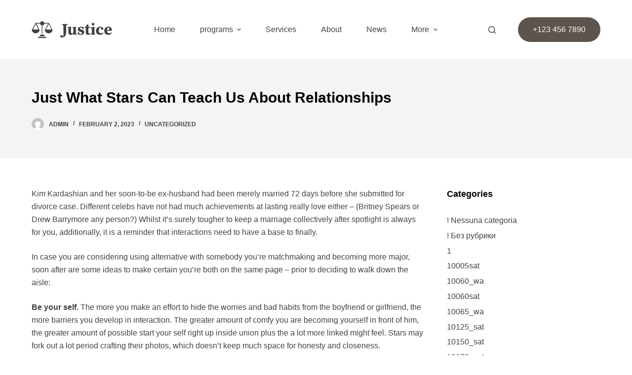

--- FILE ---
content_type: text/html; charset=UTF-8
request_url: https://jeffreyhess.com/index.php/2023/02/02/just-what-stars-can-teach-us-about-relationships/
body_size: 21695
content:
<!doctype html>
<html lang="en-US">
<head>
	
	<meta charset="UTF-8">
	<meta name="viewport" content="width=device-width, initial-scale=1, maximum-scale=5, viewport-fit=cover">
	<link rel="profile" href="https://gmpg.org/xfn/11">

	<title>Just What Stars Can Teach Us About Relationships &#8211; jeffreyhess</title>
<meta name='robots' content='max-image-preview:large' />
	<style>img:is([sizes="auto" i], [sizes^="auto," i]) { contain-intrinsic-size: 3000px 1500px }</style>
	<link rel="alternate" type="application/rss+xml" title="jeffreyhess &raquo; Feed" href="https://jeffreyhess.com/index.php/feed/" />
<link rel="alternate" type="application/rss+xml" title="jeffreyhess &raquo; Comments Feed" href="https://jeffreyhess.com/index.php/comments/feed/" />
<link rel="alternate" type="application/rss+xml" title="jeffreyhess &raquo; Just What Stars Can Teach Us About Relationships Comments Feed" href="https://jeffreyhess.com/index.php/2023/02/02/just-what-stars-can-teach-us-about-relationships/feed/" />
<link rel='stylesheet' id='wp-block-library-css' href='https://jeffreyhess.com/wp-includes/css/dist/block-library/style.min.css?ver=6.7.1' media='all' />
<style id='classic-theme-styles-inline-css'>
/*! This file is auto-generated */
.wp-block-button__link{color:#fff;background-color:#32373c;border-radius:9999px;box-shadow:none;text-decoration:none;padding:calc(.667em + 2px) calc(1.333em + 2px);font-size:1.125em}.wp-block-file__button{background:#32373c;color:#fff;text-decoration:none}
</style>
<style id='global-styles-inline-css'>
:root{--wp--preset--aspect-ratio--square: 1;--wp--preset--aspect-ratio--4-3: 4/3;--wp--preset--aspect-ratio--3-4: 3/4;--wp--preset--aspect-ratio--3-2: 3/2;--wp--preset--aspect-ratio--2-3: 2/3;--wp--preset--aspect-ratio--16-9: 16/9;--wp--preset--aspect-ratio--9-16: 9/16;--wp--preset--color--black: #000000;--wp--preset--color--cyan-bluish-gray: #abb8c3;--wp--preset--color--white: #ffffff;--wp--preset--color--pale-pink: #f78da7;--wp--preset--color--vivid-red: #cf2e2e;--wp--preset--color--luminous-vivid-orange: #ff6900;--wp--preset--color--luminous-vivid-amber: #fcb900;--wp--preset--color--light-green-cyan: #7bdcb5;--wp--preset--color--vivid-green-cyan: #00d084;--wp--preset--color--pale-cyan-blue: #8ed1fc;--wp--preset--color--vivid-cyan-blue: #0693e3;--wp--preset--color--vivid-purple: #9b51e0;--wp--preset--color--palette-color-1: var(--paletteColor1, #a0876e);--wp--preset--color--palette-color-2: var(--paletteColor2, #5c544d);--wp--preset--color--palette-color-3: var(--paletteColor3, #3f4245);--wp--preset--color--palette-color-4: var(--paletteColor4, #020404);--wp--preset--color--palette-color-5: var(--paletteColor5, #eaeaec);--wp--preset--color--palette-color-6: var(--paletteColor6, #f4f4f5);--wp--preset--color--palette-color-7: var(--paletteColor7, #ffffff);--wp--preset--color--palette-color-8: var(--paletteColor8, #ffffff);--wp--preset--gradient--vivid-cyan-blue-to-vivid-purple: linear-gradient(135deg,rgba(6,147,227,1) 0%,rgb(155,81,224) 100%);--wp--preset--gradient--light-green-cyan-to-vivid-green-cyan: linear-gradient(135deg,rgb(122,220,180) 0%,rgb(0,208,130) 100%);--wp--preset--gradient--luminous-vivid-amber-to-luminous-vivid-orange: linear-gradient(135deg,rgba(252,185,0,1) 0%,rgba(255,105,0,1) 100%);--wp--preset--gradient--luminous-vivid-orange-to-vivid-red: linear-gradient(135deg,rgba(255,105,0,1) 0%,rgb(207,46,46) 100%);--wp--preset--gradient--very-light-gray-to-cyan-bluish-gray: linear-gradient(135deg,rgb(238,238,238) 0%,rgb(169,184,195) 100%);--wp--preset--gradient--cool-to-warm-spectrum: linear-gradient(135deg,rgb(74,234,220) 0%,rgb(151,120,209) 20%,rgb(207,42,186) 40%,rgb(238,44,130) 60%,rgb(251,105,98) 80%,rgb(254,248,76) 100%);--wp--preset--gradient--blush-light-purple: linear-gradient(135deg,rgb(255,206,236) 0%,rgb(152,150,240) 100%);--wp--preset--gradient--blush-bordeaux: linear-gradient(135deg,rgb(254,205,165) 0%,rgb(254,45,45) 50%,rgb(107,0,62) 100%);--wp--preset--gradient--luminous-dusk: linear-gradient(135deg,rgb(255,203,112) 0%,rgb(199,81,192) 50%,rgb(65,88,208) 100%);--wp--preset--gradient--pale-ocean: linear-gradient(135deg,rgb(255,245,203) 0%,rgb(182,227,212) 50%,rgb(51,167,181) 100%);--wp--preset--gradient--electric-grass: linear-gradient(135deg,rgb(202,248,128) 0%,rgb(113,206,126) 100%);--wp--preset--gradient--midnight: linear-gradient(135deg,rgb(2,3,129) 0%,rgb(40,116,252) 100%);--wp--preset--gradient--juicy-peach: linear-gradient(to right, #ffecd2 0%, #fcb69f 100%);--wp--preset--gradient--young-passion: linear-gradient(to right, #ff8177 0%, #ff867a 0%, #ff8c7f 21%, #f99185 52%, #cf556c 78%, #b12a5b 100%);--wp--preset--gradient--true-sunset: linear-gradient(to right, #fa709a 0%, #fee140 100%);--wp--preset--gradient--morpheus-den: linear-gradient(to top, #30cfd0 0%, #330867 100%);--wp--preset--gradient--plum-plate: linear-gradient(135deg, #667eea 0%, #764ba2 100%);--wp--preset--gradient--aqua-splash: linear-gradient(15deg, #13547a 0%, #80d0c7 100%);--wp--preset--gradient--love-kiss: linear-gradient(to top, #ff0844 0%, #ffb199 100%);--wp--preset--gradient--new-retrowave: linear-gradient(to top, #3b41c5 0%, #a981bb 49%, #ffc8a9 100%);--wp--preset--gradient--plum-bath: linear-gradient(to top, #cc208e 0%, #6713d2 100%);--wp--preset--gradient--high-flight: linear-gradient(to right, #0acffe 0%, #495aff 100%);--wp--preset--gradient--teen-party: linear-gradient(-225deg, #FF057C 0%, #8D0B93 50%, #321575 100%);--wp--preset--gradient--fabled-sunset: linear-gradient(-225deg, #231557 0%, #44107A 29%, #FF1361 67%, #FFF800 100%);--wp--preset--gradient--arielle-smile: radial-gradient(circle 248px at center, #16d9e3 0%, #30c7ec 47%, #46aef7 100%);--wp--preset--gradient--itmeo-branding: linear-gradient(180deg, #2af598 0%, #009efd 100%);--wp--preset--gradient--deep-blue: linear-gradient(to right, #6a11cb 0%, #2575fc 100%);--wp--preset--gradient--strong-bliss: linear-gradient(to right, #f78ca0 0%, #f9748f 19%, #fd868c 60%, #fe9a8b 100%);--wp--preset--gradient--sweet-period: linear-gradient(to top, #3f51b1 0%, #5a55ae 13%, #7b5fac 25%, #8f6aae 38%, #a86aa4 50%, #cc6b8e 62%, #f18271 75%, #f3a469 87%, #f7c978 100%);--wp--preset--gradient--purple-division: linear-gradient(to top, #7028e4 0%, #e5b2ca 100%);--wp--preset--gradient--cold-evening: linear-gradient(to top, #0c3483 0%, #a2b6df 100%, #6b8cce 100%, #a2b6df 100%);--wp--preset--gradient--mountain-rock: linear-gradient(to right, #868f96 0%, #596164 100%);--wp--preset--gradient--desert-hump: linear-gradient(to top, #c79081 0%, #dfa579 100%);--wp--preset--gradient--ethernal-constance: linear-gradient(to top, #09203f 0%, #537895 100%);--wp--preset--gradient--happy-memories: linear-gradient(-60deg, #ff5858 0%, #f09819 100%);--wp--preset--gradient--grown-early: linear-gradient(to top, #0ba360 0%, #3cba92 100%);--wp--preset--gradient--morning-salad: linear-gradient(-225deg, #B7F8DB 0%, #50A7C2 100%);--wp--preset--gradient--night-call: linear-gradient(-225deg, #AC32E4 0%, #7918F2 48%, #4801FF 100%);--wp--preset--gradient--mind-crawl: linear-gradient(-225deg, #473B7B 0%, #3584A7 51%, #30D2BE 100%);--wp--preset--gradient--angel-care: linear-gradient(-225deg, #FFE29F 0%, #FFA99F 48%, #FF719A 100%);--wp--preset--gradient--juicy-cake: linear-gradient(to top, #e14fad 0%, #f9d423 100%);--wp--preset--gradient--rich-metal: linear-gradient(to right, #d7d2cc 0%, #304352 100%);--wp--preset--gradient--mole-hall: linear-gradient(-20deg, #616161 0%, #9bc5c3 100%);--wp--preset--gradient--cloudy-knoxville: linear-gradient(120deg, #fdfbfb 0%, #ebedee 100%);--wp--preset--gradient--soft-grass: linear-gradient(to top, #c1dfc4 0%, #deecdd 100%);--wp--preset--gradient--saint-petersburg: linear-gradient(135deg, #f5f7fa 0%, #c3cfe2 100%);--wp--preset--gradient--everlasting-sky: linear-gradient(135deg, #fdfcfb 0%, #e2d1c3 100%);--wp--preset--gradient--kind-steel: linear-gradient(-20deg, #e9defa 0%, #fbfcdb 100%);--wp--preset--gradient--over-sun: linear-gradient(60deg, #abecd6 0%, #fbed96 100%);--wp--preset--gradient--premium-white: linear-gradient(to top, #d5d4d0 0%, #d5d4d0 1%, #eeeeec 31%, #efeeec 75%, #e9e9e7 100%);--wp--preset--gradient--clean-mirror: linear-gradient(45deg, #93a5cf 0%, #e4efe9 100%);--wp--preset--gradient--wild-apple: linear-gradient(to top, #d299c2 0%, #fef9d7 100%);--wp--preset--gradient--snow-again: linear-gradient(to top, #e6e9f0 0%, #eef1f5 100%);--wp--preset--gradient--confident-cloud: linear-gradient(to top, #dad4ec 0%, #dad4ec 1%, #f3e7e9 100%);--wp--preset--gradient--glass-water: linear-gradient(to top, #dfe9f3 0%, white 100%);--wp--preset--gradient--perfect-white: linear-gradient(-225deg, #E3FDF5 0%, #FFE6FA 100%);--wp--preset--font-size--small: 13px;--wp--preset--font-size--medium: 20px;--wp--preset--font-size--large: 36px;--wp--preset--font-size--x-large: 42px;--wp--preset--spacing--20: 0.44rem;--wp--preset--spacing--30: 0.67rem;--wp--preset--spacing--40: 1rem;--wp--preset--spacing--50: 1.5rem;--wp--preset--spacing--60: 2.25rem;--wp--preset--spacing--70: 3.38rem;--wp--preset--spacing--80: 5.06rem;--wp--preset--shadow--natural: 6px 6px 9px rgba(0, 0, 0, 0.2);--wp--preset--shadow--deep: 12px 12px 50px rgba(0, 0, 0, 0.4);--wp--preset--shadow--sharp: 6px 6px 0px rgba(0, 0, 0, 0.2);--wp--preset--shadow--outlined: 6px 6px 0px -3px rgba(255, 255, 255, 1), 6px 6px rgba(0, 0, 0, 1);--wp--preset--shadow--crisp: 6px 6px 0px rgba(0, 0, 0, 1);}:where(.is-layout-flex){gap: 0.5em;}:where(.is-layout-grid){gap: 0.5em;}body .is-layout-flex{display: flex;}.is-layout-flex{flex-wrap: wrap;align-items: center;}.is-layout-flex > :is(*, div){margin: 0;}body .is-layout-grid{display: grid;}.is-layout-grid > :is(*, div){margin: 0;}:where(.wp-block-columns.is-layout-flex){gap: 2em;}:where(.wp-block-columns.is-layout-grid){gap: 2em;}:where(.wp-block-post-template.is-layout-flex){gap: 1.25em;}:where(.wp-block-post-template.is-layout-grid){gap: 1.25em;}.has-black-color{color: var(--wp--preset--color--black) !important;}.has-cyan-bluish-gray-color{color: var(--wp--preset--color--cyan-bluish-gray) !important;}.has-white-color{color: var(--wp--preset--color--white) !important;}.has-pale-pink-color{color: var(--wp--preset--color--pale-pink) !important;}.has-vivid-red-color{color: var(--wp--preset--color--vivid-red) !important;}.has-luminous-vivid-orange-color{color: var(--wp--preset--color--luminous-vivid-orange) !important;}.has-luminous-vivid-amber-color{color: var(--wp--preset--color--luminous-vivid-amber) !important;}.has-light-green-cyan-color{color: var(--wp--preset--color--light-green-cyan) !important;}.has-vivid-green-cyan-color{color: var(--wp--preset--color--vivid-green-cyan) !important;}.has-pale-cyan-blue-color{color: var(--wp--preset--color--pale-cyan-blue) !important;}.has-vivid-cyan-blue-color{color: var(--wp--preset--color--vivid-cyan-blue) !important;}.has-vivid-purple-color{color: var(--wp--preset--color--vivid-purple) !important;}.has-black-background-color{background-color: var(--wp--preset--color--black) !important;}.has-cyan-bluish-gray-background-color{background-color: var(--wp--preset--color--cyan-bluish-gray) !important;}.has-white-background-color{background-color: var(--wp--preset--color--white) !important;}.has-pale-pink-background-color{background-color: var(--wp--preset--color--pale-pink) !important;}.has-vivid-red-background-color{background-color: var(--wp--preset--color--vivid-red) !important;}.has-luminous-vivid-orange-background-color{background-color: var(--wp--preset--color--luminous-vivid-orange) !important;}.has-luminous-vivid-amber-background-color{background-color: var(--wp--preset--color--luminous-vivid-amber) !important;}.has-light-green-cyan-background-color{background-color: var(--wp--preset--color--light-green-cyan) !important;}.has-vivid-green-cyan-background-color{background-color: var(--wp--preset--color--vivid-green-cyan) !important;}.has-pale-cyan-blue-background-color{background-color: var(--wp--preset--color--pale-cyan-blue) !important;}.has-vivid-cyan-blue-background-color{background-color: var(--wp--preset--color--vivid-cyan-blue) !important;}.has-vivid-purple-background-color{background-color: var(--wp--preset--color--vivid-purple) !important;}.has-black-border-color{border-color: var(--wp--preset--color--black) !important;}.has-cyan-bluish-gray-border-color{border-color: var(--wp--preset--color--cyan-bluish-gray) !important;}.has-white-border-color{border-color: var(--wp--preset--color--white) !important;}.has-pale-pink-border-color{border-color: var(--wp--preset--color--pale-pink) !important;}.has-vivid-red-border-color{border-color: var(--wp--preset--color--vivid-red) !important;}.has-luminous-vivid-orange-border-color{border-color: var(--wp--preset--color--luminous-vivid-orange) !important;}.has-luminous-vivid-amber-border-color{border-color: var(--wp--preset--color--luminous-vivid-amber) !important;}.has-light-green-cyan-border-color{border-color: var(--wp--preset--color--light-green-cyan) !important;}.has-vivid-green-cyan-border-color{border-color: var(--wp--preset--color--vivid-green-cyan) !important;}.has-pale-cyan-blue-border-color{border-color: var(--wp--preset--color--pale-cyan-blue) !important;}.has-vivid-cyan-blue-border-color{border-color: var(--wp--preset--color--vivid-cyan-blue) !important;}.has-vivid-purple-border-color{border-color: var(--wp--preset--color--vivid-purple) !important;}.has-vivid-cyan-blue-to-vivid-purple-gradient-background{background: var(--wp--preset--gradient--vivid-cyan-blue-to-vivid-purple) !important;}.has-light-green-cyan-to-vivid-green-cyan-gradient-background{background: var(--wp--preset--gradient--light-green-cyan-to-vivid-green-cyan) !important;}.has-luminous-vivid-amber-to-luminous-vivid-orange-gradient-background{background: var(--wp--preset--gradient--luminous-vivid-amber-to-luminous-vivid-orange) !important;}.has-luminous-vivid-orange-to-vivid-red-gradient-background{background: var(--wp--preset--gradient--luminous-vivid-orange-to-vivid-red) !important;}.has-very-light-gray-to-cyan-bluish-gray-gradient-background{background: var(--wp--preset--gradient--very-light-gray-to-cyan-bluish-gray) !important;}.has-cool-to-warm-spectrum-gradient-background{background: var(--wp--preset--gradient--cool-to-warm-spectrum) !important;}.has-blush-light-purple-gradient-background{background: var(--wp--preset--gradient--blush-light-purple) !important;}.has-blush-bordeaux-gradient-background{background: var(--wp--preset--gradient--blush-bordeaux) !important;}.has-luminous-dusk-gradient-background{background: var(--wp--preset--gradient--luminous-dusk) !important;}.has-pale-ocean-gradient-background{background: var(--wp--preset--gradient--pale-ocean) !important;}.has-electric-grass-gradient-background{background: var(--wp--preset--gradient--electric-grass) !important;}.has-midnight-gradient-background{background: var(--wp--preset--gradient--midnight) !important;}.has-small-font-size{font-size: var(--wp--preset--font-size--small) !important;}.has-medium-font-size{font-size: var(--wp--preset--font-size--medium) !important;}.has-large-font-size{font-size: var(--wp--preset--font-size--large) !important;}.has-x-large-font-size{font-size: var(--wp--preset--font-size--x-large) !important;}
:where(.wp-block-post-template.is-layout-flex){gap: 1.25em;}:where(.wp-block-post-template.is-layout-grid){gap: 1.25em;}
:where(.wp-block-columns.is-layout-flex){gap: 2em;}:where(.wp-block-columns.is-layout-grid){gap: 2em;}
:root :where(.wp-block-pullquote){font-size: 1.5em;line-height: 1.6;}
</style>
<link rel='stylesheet' id='ct-main-styles-css' href='https://jeffreyhess.com/wp-content/themes/blocksy/static/bundle/main.min.css?ver=1.8.46' media='all' />
<link rel='stylesheet' id='ct-page-title-styles-css' href='https://jeffreyhess.com/wp-content/themes/blocksy/static/bundle/page-title.min.css?ver=1.8.46' media='all' />
<link rel='stylesheet' id='ct-sidebar-styles-css' href='https://jeffreyhess.com/wp-content/themes/blocksy/static/bundle/sidebar.min.css?ver=1.8.46' media='all' />
<link rel='stylesheet' id='ct-posts-nav-styles-css' href='https://jeffreyhess.com/wp-content/themes/blocksy/static/bundle/posts-nav.min.css?ver=1.8.46' media='all' />
<link rel="https://api.w.org/" href="https://jeffreyhess.com/index.php/wp-json/" /><link rel="alternate" title="JSON" type="application/json" href="https://jeffreyhess.com/index.php/wp-json/wp/v2/posts/3098" /><link rel="EditURI" type="application/rsd+xml" title="RSD" href="https://jeffreyhess.com/xmlrpc.php?rsd" />
<meta name="generator" content="WordPress 6.7.1" />
<link rel="canonical" href="https://jeffreyhess.com/index.php/2023/02/02/just-what-stars-can-teach-us-about-relationships/" />
<link rel='shortlink' href='https://jeffreyhess.com/?p=3098' />
<link rel="alternate" title="oEmbed (JSON)" type="application/json+oembed" href="https://jeffreyhess.com/index.php/wp-json/oembed/1.0/embed?url=https%3A%2F%2Fjeffreyhess.com%2Findex.php%2F2023%2F02%2F02%2Fjust-what-stars-can-teach-us-about-relationships%2F" />
<link rel="alternate" title="oEmbed (XML)" type="text/xml+oembed" href="https://jeffreyhess.com/index.php/wp-json/oembed/1.0/embed?url=https%3A%2F%2Fjeffreyhess.com%2Findex.php%2F2023%2F02%2F02%2Fjust-what-stars-can-teach-us-about-relationships%2F&#038;format=xml" />
<noscript><link rel='stylesheet' href='https://jeffreyhess.com/wp-content/themes/blocksy/static/bundle/no-scripts.min.css' type='text/css' /></noscript>
<style id="ct-main-styles-inline-css">[data-header*="type-1"] .ct-header [data-id="button"] .ct-button-ghost {--buttonTextInitialColor:var(--buttonInitialColor);--buttonTextHoverColor:#ffffff;} [data-header*="type-1"] .ct-header [data-id="button"] {--buttonInitialColor:var(--paletteColor2);--buttonHoverColor:var(--paletteColor1);--margin:0 0 0 35px !important;--buttonBorderRadius:100px;} [data-header*="type-1"] .ct-header [data-id="logo"] .site-logo-container {--logo-max-height:35px;} [data-header*="type-1"] .ct-header [data-id="logo"] .site-title {--fontWeight:700;--fontSize:25px;--lineHeight:1.5;--linkInitialColor:var(--paletteColor4);} [data-header*="type-1"] .ct-header [data-id="menu"] {--menu-items-spacing:50px;--margin:0 0 0 50px !important;} [data-header*="type-1"] .ct-header [data-id="menu"] > ul > li > a {--menu-item-height:35%;--fontWeight:500;--textTransform:none;--fontSize:16px;--lineHeight:1.3;--linkInitialColor:var(--color);} [data-header*="type-1"] .ct-header [data-id="menu"][data-menu*="type-3"] > ul > li > a {--linkHoverColor:#ffffff;--linkActiveColor:#ffffff;} [data-header*="type-1"] .ct-header [data-id="menu"] .sub-menu {--linkInitialColor:#ffffff;--fontWeight:500;--fontSize:12px;--dropdown-divider:1px dashed rgba(255, 255, 255, 0.1);--box-shadow:0px 10px 20px rgba(41, 51, 61, 0.1);--border-radius:0px 0px 2px 2px;} [data-header*="type-1"] .ct-header [data-row*="middle"] {--height:120px;background-color:var(--paletteColor8);background-image:none;--borderTop:none;--borderBottom:none;--box-shadow:none;} [data-header*="type-1"] .ct-header [data-row*="middle"] > div {--borderTop:none;--borderBottom:none;} [data-header*="type-1"] [data-id="mobile-menu"] {--fontWeight:700;--fontSize:20px;--linkInitialColor:#ffffff;--mobile-menu-divider:none;} [data-header*="type-1"] #offcanvas {background-color:rgba(18, 21, 25, 0.98);--side-panel-width:500px;--has-indentation:1;} [data-header*="type-1"] [data-behaviour*="side"] {--box-shadow:0px 0px 70px rgba(0, 0, 0, 0.35);} [data-header*="type-1"] [data-id="offcanvas-logo"] {--logo-max-height:50px;} [data-header*="type-1"] #search-modal .ct-search-results a {--fontWeight:500;--fontSize:14px;--lineHeight:1.4;} [data-header*="type-1"] #search-modal {--linkInitialColor:#ffffff;--form-text-initial-color:#ffffff;--form-text-focus-color:#ffffff;background-color:rgba(18, 21, 25, 0.98);} [data-header*="type-1"] [data-id="socials"].ct-header-socials [data-color="custom"] {--background-color:rgba(218, 222, 228, 0.3);--background-hover-color:var(--paletteColor1);} [data-header*="type-1"] [data-id="socials"].ct-header-socials .ct-label {--visibility:none;} [data-header*="type-1"] .ct-header [data-id="text"] {--max-width:100%;--fontSize:15px;--lineHeight:1.3;} [data-header*="type-1"] [data-id="trigger"] {--icon-size:18px;} [data-header*="type-1"] {--header-height:120px;} [data-footer*="type-1"] .ct-footer [data-row*="bottom"] > div {--container-spacing:40px;--border:none;--border-top:1px solid rgba(255, 255, 255, 0.1);--grid-template-columns:repeat(2, 1fr);} [data-footer*="type-1"] .ct-footer [data-row*="bottom"] .widget-title {--fontSize:16px;} [data-footer*="type-1"] .ct-footer [data-row*="bottom"] .ct-widget {--color:#979591;--linkInitialColor:#979591;--linkHoverColor:var(--paletteColor1);} [data-footer*="type-1"] .ct-footer [data-row*="bottom"] {--border-top:none;background-color:transparent;} [data-footer*="type-1"] [data-id="copyright"] {--fontWeight:400;--fontSize:15px;--lineHeight:1.3;--color:#979591;--linkInitialColor:#adaba6;--linkHoverColor:var(--paletteColor1);} [data-footer*="type-1"] .ct-footer [data-row*="middle"] > div {--container-spacing:100px;--widgets-gap:20px;--border:none;--grid-template-columns:2fr 1fr 1fr 1fr;} [data-footer*="type-1"] .ct-footer [data-row*="middle"] .widget-title {--fontSize:16px;} [data-footer*="type-1"] .ct-footer [data-row*="middle"] .ct-widget {--color:#979591;--linkInitialColor:#adaba6;--linkHoverColor:var(--paletteColor1);} [data-footer*="type-1"] .ct-footer [data-row*="middle"] {background-color:transparent;} [data-footer*="type-1"] footer.ct-footer {background-color:#2f2a23;}:root {--fontFamily:-apple-system, BlinkMacSystemFont, 'Segoe UI', Roboto, Helvetica, Arial, sans-serif, 'Apple Color Emoji', 'Segoe UI Emoji', 'Segoe UI Symbol';--fontWeight:400;--textTransform:none;--textDecoration:none;--fontSize:16px;--lineHeight:1.65;--letterSpacing:0em;--buttonFontWeight:500;--buttonFontSize:15px;--has-classic-forms:var(--true);--has-modern-forms:var(--false);--form-font-size:15px;--form-field-initial-background:#f7f5f4;--form-field-focus-background:#f7f5f4;--form-field-height:50px;--form-field-border-radius:8px;--form-field-border-initial-color:#f7f5f4;--form-field-border-focus-color:var(--paletteColor1);--form-field-border-width:2px;--form-selection-control-initial-color:#f7f5f4;--form-selection-control-accent-color:var(--paletteColor1);--paletteColor1:#a0876e;--paletteColor2:#5c544d;--paletteColor3:#3f4245;--paletteColor4:#020404;--paletteColor5:#eaeaec;--paletteColor6:#f4f4f5;--paletteColor7:#ffffff;--paletteColor8:#ffffff;--color:var(--paletteColor3);--linkInitialColor:var(--paletteColor1);--linkHoverColor:var(--paletteColor2);--selectionTextColor:#ffffff;--selectionBackgroundColor:var(--paletteColor1);--border-color:var(--paletteColor5);--headings-color:var(--paletteColor4);--content-spacing:1.5em;--buttonMinHeight:50px;--buttonShadow:none;--buttonTransform:none;--buttonTextInitialColor:#ffffff;--buttonTextHoverColor:#ffffff;--buttonInitialColor:var(--paletteColor1);--buttonHoverColor:var(--paletteColor2);--button-border:none;--buttonBorderRadius:8px;--button-padding:5px 20px;--normal-container-max-width:1290px;--content-vertical-spacing:60px;--narrow-container-max-width:750px;--wide-offset:130px;}h1 {--fontFamily:'Source Serif Pro', Sans-Serif;--fontWeight:600;--fontSize:40px;--lineHeight:1.5;}h2 {--fontFamily:'Source Serif Pro', Sans-Serif;--fontWeight:600;--fontSize:35px;--lineHeight:1.5;}h3 {--fontFamily:'Source Serif Pro', Sans-Serif;--fontWeight:600;--fontSize:30px;--lineHeight:1.5;}h4 {--fontFamily:'Source Serif Pro', Sans-Serif;--fontWeight:700;--fontSize:25px;--lineHeight:1.5;}h5 {--fontFamily:'Source Serif Pro', Sans-Serif;--fontWeight:700;--fontSize:20px;--lineHeight:1.5;}h6 {--fontWeight:700;--fontSize:16px;--lineHeight:1.5;}.wp-block-quote.is-style-large p, .wp-block-pullquote p, .ct-quote-widget blockquote {--fontFamily:Georgia;--fontWeight:600;--fontSize:25px;}code, kbd, samp, pre {--fontFamily:monospace;--fontWeight:400;--fontSize:16px;}.ct-sidebar .widget-title {--fontSize:18px;}.ct-breadcrumbs {--fontWeight:600;--textTransform:uppercase;--fontSize:12px;}body {background-color:var(--paletteColor7);} [data-prefix="single_blog_post"] .entry-header .page-title {--fontSize:30px;} [data-prefix="single_blog_post"] .entry-header .entry-meta {--fontWeight:600;--textTransform:uppercase;--fontSize:12px;--lineHeight:1.3;} [data-prefix="single_blog_post"] .hero-section[data-type="type-2"] {--alignment:left;--min-height:200px;background-color:var(--paletteColor6);background-image:none;--container-padding:50px 0;} [data-prefix="blog"] .entry-header .page-title {--fontSize:30px;} [data-prefix="blog"] .entry-header .entry-meta {--fontWeight:600;--textTransform:uppercase;--fontSize:12px;--lineHeight:1.3;} [data-prefix="blog"] .hero-section[data-type="type-2"] {--alignment:left;--min-height:200px;background-color:var(--paletteColor6);background-image:none;--container-padding:50px 0;} [data-prefix="categories"] .entry-header .page-title {--fontSize:30px;} [data-prefix="categories"] .entry-header .entry-meta {--fontWeight:600;--textTransform:uppercase;--fontSize:12px;--lineHeight:1.3;} [data-prefix="categories"] .hero-section[data-type="type-2"] {--alignment:left;--min-height:200px;background-color:var(--paletteColor6);background-image:none;--container-padding:50px 0;} [data-prefix="search"] .entry-header .page-title {--fontSize:30px;} [data-prefix="search"] .entry-header .entry-meta {--fontWeight:600;--textTransform:uppercase;--fontSize:12px;--lineHeight:1.3;} [data-prefix="author"] .entry-header .page-title {--fontSize:30px;} [data-prefix="author"] .entry-header .entry-meta {--fontWeight:600;--textTransform:uppercase;--fontSize:12px;--lineHeight:1.3;} [data-prefix="author"] .hero-section[data-type="type-2"] {background-color:var(--paletteColor6);background-image:none;--container-padding:50px 0;} [data-prefix="single_page"] .entry-header .page-title {--fontSize:30px;} [data-prefix="single_page"] .entry-header .entry-meta {--fontWeight:600;--textTransform:uppercase;--fontSize:12px;--lineHeight:1.3;} [data-prefix="blog"] .entries {--grid-template-columns:repeat(3, minmax(0, 1fr));} [data-prefix="blog"] .entry-card .entry-title {--fontSize:20px;--lineHeight:1.3;} [data-prefix="blog"] .entry-card .entry-meta {--fontWeight:600;--textTransform:uppercase;--fontSize:12px;} [data-prefix="blog"] .entry-card {background-color:var(--paletteColor8);--borderRadius:10px;--box-shadow:0px 20px 35px -6px rgba(34, 56, 101, 0.05);} [data-prefix="categories"] .entries {--grid-template-columns:repeat(3, minmax(0, 1fr));} [data-prefix="categories"] .entry-card .entry-title {--fontSize:20px;--lineHeight:1.3;} [data-prefix="categories"] .entry-card .entry-meta {--fontWeight:600;--textTransform:uppercase;--fontSize:12px;} [data-prefix="categories"] .entry-card {background-color:var(--paletteColor8);--box-shadow:0px 12px 18px -6px rgba(34, 56, 101, 0.04);} [data-prefix="author"] .entries {--grid-template-columns:repeat(3, minmax(0, 1fr));} [data-prefix="author"] .entry-card .entry-title {--fontSize:20px;--lineHeight:1.3;} [data-prefix="author"] .entry-card .entry-meta {--fontWeight:600;--textTransform:uppercase;--fontSize:12px;} [data-prefix="author"] .entry-card {background-color:var(--paletteColor8);--box-shadow:0px 12px 18px -6px rgba(34, 56, 101, 0.04);} [data-prefix="search"] .entries {--grid-template-columns:repeat(3, minmax(0, 1fr));} [data-prefix="search"] .entry-card .entry-title {--fontSize:20px;--lineHeight:1.3;} [data-prefix="search"] .entry-card .entry-meta {--fontWeight:600;--textTransform:uppercase;--fontSize:12px;} [data-prefix="search"] .entry-card {background-color:var(--paletteColor8);--box-shadow:0px 12px 18px -6px rgba(34, 56, 101, 0.04);}form textarea {--form-field-height:170px;}.ct-sidebar {--linkInitialColor:var(--color);--sidebar-widgets-spacing:30px;} [data-prefix="single_blog_post"] .post-navigation {--linkInitialColor:var(--color);} [data-prefix="single_blog_post"] [class*="ct-container"] > article[class*="post"] {--has-boxed:var(--false);--has-wide:var(--true);} [data-prefix="single_page"] [class*="ct-container"] > article[class*="post"] {--has-boxed:var(--false);--has-wide:var(--true);}@media (max-width: 999.98px) {[data-header*="type-1"] .ct-header [data-id="button"] {--margin:30px 0 0 0px !important;} [data-header*="type-1"] .ct-header [data-id="logo"] .site-logo-container {--logo-max-height:30px;} [data-header*="type-1"] .ct-header [data-row*="middle"] {--height:70px;} [data-header*="type-1"] #offcanvas {--side-panel-width:65vw;--horizontal-alignment:center;--text-horizontal-alignment:center;--has-indentation:0;} [data-header*="type-1"] [data-id="offcanvas-logo"] {--logo-max-height:35px;} [data-header*="type-1"] [data-id="socials"].ct-header-socials [data-color="custom"] {--icon-color:var(--paletteColor1);--background-color:rgba(217, 221, 227, 0.13);--background-hover-color:var(--paletteColor2);} [data-header*="type-1"] [data-id="socials"].ct-header-socials {--margin:50px 0 0 0 !important;} [data-header*="type-1"] .ct-header [data-id="text"] {--fontSize:20px;--color:var(--paletteColor8);--margin:50px 0 0 0 !important;} [data-header*="type-1"] {--header-height:70px;} [data-footer*="type-1"] .ct-footer [data-row*="bottom"] > div {--container-spacing:25px;--grid-template-columns:initial;} [data-footer*="type-1"] [data-column="copyright"] {--horizontal-alignment:center;} [data-footer*="type-1"] .ct-footer [data-row*="middle"] > div {--container-spacing:70px;--grid-template-columns:repeat(2, 1fr);} [data-prefix="blog"] .entries {--grid-template-columns:repeat(2, minmax(0, 1fr));} [data-prefix="categories"] .entries {--grid-template-columns:repeat(2, minmax(0, 1fr));} [data-prefix="author"] .entries {--grid-template-columns:repeat(2, minmax(0, 1fr));} [data-prefix="search"] .entries {--grid-template-columns:repeat(2, minmax(0, 1fr));}}@media (max-width: 689.98px) {[data-header*="type-1"] .ct-header [data-id="logo"] .site-logo-container {--logo-max-height:28px;} [data-header*="type-1"] #offcanvas {--side-panel-width:90vw;} [data-footer*="type-1"] .ct-footer [data-row*="bottom"] > div {--container-spacing:15px;--grid-template-columns:initial;} [data-footer*="type-1"] .ct-footer [data-row*="middle"] > div {--grid-template-columns:initial;} [data-footer*="type-1"] .ct-footer [data-column="widget-area-1"] {--text-horizontal-alignment:center;--horizontal-alignment:center;} [data-footer*="type-1"] .ct-footer [data-column="widget-area-2"] {--text-horizontal-alignment:center;--horizontal-alignment:center;} [data-footer*="type-1"] .ct-footer [data-column="widget-area-3"] {--text-horizontal-alignment:center;--horizontal-alignment:center;} [data-footer*="type-1"] .ct-footer [data-column="widget-area-4"] {--text-horizontal-alignment:center;--horizontal-alignment:center;} [data-prefix="blog"] .entries {--grid-template-columns:repeat(1, minmax(0, 1fr));} [data-prefix="blog"] .entry-card .entry-title {--fontSize:18px;} [data-prefix="categories"] .entries {--grid-template-columns:repeat(1, minmax(0, 1fr));} [data-prefix="categories"] .entry-card .entry-title {--fontSize:18px;} [data-prefix="author"] .entries {--grid-template-columns:repeat(1, minmax(0, 1fr));} [data-prefix="author"] .entry-card .entry-title {--fontSize:18px;} [data-prefix="search"] .entries {--grid-template-columns:repeat(1, minmax(0, 1fr));} [data-prefix="search"] .entry-card .entry-title {--fontSize:18px;}:root {--content-vertical-spacing:50px;}}</style>
		<style id="wp-custom-css">
			/* WPForms adjustments */
.wpforms-field-clear-both {
	clear: both;
}

.wpforms-fields-big-spacing .wpforms-field {
	padding: 10px 0 30px 0;
}

.wpforms-submit-button-full-width {
	width: 100%;
	min-height: 60px;
	font-size: 16px;
	font-weight: 600;
	text-transform: uppercase;
}
/* End WPForms adjustments */

/* tablet grid */
@media (min-width: 690px) and (max-width: 1000px) {
	.ct-tablet-grid > div > div {
		display: grid !important;
		grid-template-columns: repeat(3, 1fr);
		grid-column-gap: 30px;
	}
}

.wpforms-container {
	margin-bottom: 0px;
}

/* workaround for Elementor not supporting :hover on columns */
.brown-hover .elementor-icon,
.brown-hover .elementor-icon-box-title,
.brown-hover .elementor-icon-box-description {
	transition: color 0.3s ease !important;
}

.brown-hover:hover .elementor-icon,
.brown-hover:hover .elementor-icon-box-title,
.brown-hover:hover .elementor-icon-box-description {
	color: #fff !important;
}

/* end elementor workaround */		</style>
			</head>

<body class="post-template-default single single-post postid-3098 single-format-standard wp-custom-logo wp-embed-responsive ct-loading" data-link="type-2" data-prefix="single_blog_post" data-header="type-1" data-footer="type-1" itemscope="itemscope" itemtype="https://schema.org/Blog" >

<a class="skip-link show-on-focus" href="#main">
	Skip to content</a>

<div class="ct-drawer-canvas">
		<div id="search-modal" class="ct-panel" data-behaviour="modal">
			<div class="ct-panel-actions">
				<button class="ct-toggle-close" data-type="type-1" aria-label="Close search modal">
					<svg class="ct-icon" width="12" height="12" viewBox="0 0 15 15"><path d="M1 15a1 1 0 01-.71-.29 1 1 0 010-1.41l5.8-5.8-5.8-5.8A1 1 0 011.7.29l5.8 5.8 5.8-5.8a1 1 0 011.41 1.41l-5.8 5.8 5.8 5.8a1 1 0 01-1.41 1.41l-5.8-5.8-5.8 5.8A1 1 0 011 15z"/></svg>				</button>
			</div>

			<div class="ct-panel-content">
				

<form
	role="search" method="get"
	class="search-form"
	action="https://jeffreyhess.com"
	aria-haspopup="listbox"
	data-live-results="thumbs">

	<input type="search" class="modal-field" placeholder="Search" value="" name="s" autocomplete="off" title="Search Input" />

	<button type="submit" class="search-submit" aria-label="Search button">
		<svg class="ct-icon" aria-hidden="true" width="15" height="15" viewBox="0 0 15 15"><path d="M14.8,13.7L12,11c0.9-1.2,1.5-2.6,1.5-4.2c0-3.7-3-6.8-6.8-6.8S0,3,0,6.8s3,6.8,6.8,6.8c1.6,0,3.1-0.6,4.2-1.5l2.8,2.8c0.1,0.1,0.3,0.2,0.5,0.2s0.4-0.1,0.5-0.2C15.1,14.5,15.1,14,14.8,13.7z M1.5,6.8c0-2.9,2.4-5.2,5.2-5.2S12,3.9,12,6.8S9.6,12,6.8,12S1.5,9.6,1.5,6.8z"/></svg>
		<span data-loader="circles"><span></span><span></span><span></span></span>
	</button>

	
			<input type="hidden" name="ct_post_type" value="post:page">
	
	
			<div class="screen-reader-text" aria-live="polite" role="status">
			No results		</div>
	
</form>


			</div>
		</div>

		<div id="offcanvas" class="ct-panel ct-header" data-behaviour="modal" >
		<div class="ct-panel-actions">
			<button class="ct-toggle-close" data-type="type-1" aria-label="Close drawer">
				<svg class="ct-icon" width="12" height="12" viewBox="0 0 15 15"><path d="M1 15a1 1 0 01-.71-.29 1 1 0 010-1.41l5.8-5.8-5.8-5.8A1 1 0 011.7.29l5.8 5.8 5.8-5.8a1 1 0 011.41 1.41l-5.8 5.8 5.8 5.8a1 1 0 01-1.41 1.41l-5.8-5.8-5.8 5.8A1 1 0 011 15z"/></svg>
			</button>
		</div>
		<div class="ct-panel-content" data-device="desktop" ></div><div class="ct-panel-content" data-device="mobile" >
<a href="https://jeffreyhess.com/" class="site-logo-container" data-id="offcanvas-logo" rel="home" itemprop="url" >
			<img width="163" height="35" src="https://jeffreyhess.com/wp-content/uploads/2022/08/logo-light.svg" class="attachment-full size-full" alt="jeffreyhess" />	</a>


<nav 
	class="mobile-menu has-submenu" 
	data-id="mobile-menu" data-interaction="click" data-toggle-type="type-1" 	aria-label="Off Canvas Menu">
	<ul id="menu-main-menu-1" class=""><li class="menu-item menu-item-type-post_type menu-item-object-page menu-item-home menu-item-1953"><a href="https://jeffreyhess.com/" class="ct-menu-link">Home</a></li>
<li class="menu-item menu-item-type-post_type menu-item-object-page menu-item-has-children menu-item-1797"><span class="ct-sub-menu-parent"><a href="https://jeffreyhess.com/index.php/programs/" class="ct-menu-link">programs</a><button class="ct-toggle-dropdown-mobile" aria-label="Expand dropdown menu" aria-expanded="false" ><svg class="ct-icon toggle-icon-1" width="15" height="15" viewBox="0 0 15 15"><path d="M3.9,5.1l3.6,3.6l3.6-3.6l1.4,0.7l-5,5l-5-5L3.9,5.1z"/></svg></button></span>
<ul class="sub-menu">
	<li class="menu-item menu-item-type-post_type menu-item-object-page menu-item-1800"><a href="https://jeffreyhess.com/index.php/hourly-consulting-sessions/" class="ct-menu-link">hourly consulting sessions</a></li>
	<li class="menu-item menu-item-type-post_type menu-item-object-page menu-item-1799"><a href="https://jeffreyhess.com/index.php/montessori-at-home/" class="ct-menu-link">montessori at home</a></li>
</ul>
</li>
<li class="menu-item menu-item-type-post_type menu-item-object-page menu-item-1956"><a href="https://jeffreyhess.com/index.php/services-2/" class="ct-menu-link">Services</a></li>
<li class="menu-item menu-item-type-post_type menu-item-object-page menu-item-1954"><a href="https://jeffreyhess.com/index.php/about-2/" class="ct-menu-link">About</a></li>
<li class="menu-item menu-item-type-post_type menu-item-object-page current_page_parent menu-item-1810"><a href="https://jeffreyhess.com/index.php/blog/" class="ct-menu-link">News</a></li>
<li class="menu-item menu-item-type-post_type menu-item-object-page menu-item-1955"><a href="https://jeffreyhess.com/index.php/contact-2/" class="ct-menu-link">Contact</a></li>
<li class="menu-item menu-item-type-post_type menu-item-object-page menu-item-1662"><a href="https://jeffreyhess.com/index.php/about/" class="ct-menu-link">about</a></li>
<li class="menu-item menu-item-type-post_type menu-item-object-page menu-item-1802"><a href="https://jeffreyhess.com/index.php/faq/" class="ct-menu-link">FAQ</a></li>
<li class="menu-item menu-item-type-post_type menu-item-object-page menu-item-1798"><a href="https://jeffreyhess.com/index.php/shop/" class="ct-menu-link">store</a></li>
</ul></nav>


<div
	class="ct-header-text "
	data-id="text" >
	<div class="entry-content">
		<p><img class="alignnone size-medium wp-image-379" src="https://demo.creativethemes.com/blocksy/justice/wp-content/uploads/2021/10/logo-light.svg" alt="" width="1" height="1" />Call us now:</p>	</div>
</div>

<div
	class="ct-header-cta"
	data-id="button" >

	<a
		href="#"
		class="ct-button"
		data-size="large"
		>
		+123 456 7890	</a>
</div>


<div
	class="ct-header-socials "
	data-id="socials" >

	
		<div class="ct-social-box" data-icon-size="custom" data-color="custom" data-icons-type="rounded:outline" >
			
			
							
				<a href="#" data-network="facebook" aria-label="Facebook" rel="noopener" >
					<span class="ct-icon-container" >
				<svg
				width="20px"
				height="20px"
				viewBox="0 0 20 20"
				aria-hidden="true">
					<path d="M20,10.1c0-5.5-4.5-10-10-10S0,4.5,0,10.1c0,5,3.7,9.1,8.4,9.9v-7H5.9v-2.9h2.5V7.9C8.4,5.4,9.9,4,12.2,4c1.1,0,2.2,0.2,2.2,0.2v2.5h-1.3c-1.2,0-1.6,0.8-1.6,1.6v1.9h2.8L13.9,13h-2.3v7C16.3,19.2,20,15.1,20,10.1z"/>
				</svg>
			</span><span class="ct-label" hidden="" >Facebook</span>				</a>
							
				<a href="#" data-network="twitter" aria-label="Twitter" rel="noopener" >
					<span class="ct-icon-container" >
				<svg
				width="20px"
				height="20px"
				viewBox="0 0 20 20"
				aria-hidden="true">
					<path d="M20,3.8c-0.7,0.3-1.5,0.5-2.4,0.6c0.8-0.5,1.5-1.3,1.8-2.3c-0.8,0.5-1.7,0.8-2.6,1c-0.7-0.8-1.8-1.3-3-1.3c-2.3,0-4.1,1.8-4.1,4.1c0,0.3,0,0.6,0.1,0.9C6.4,6.7,3.4,5.1,1.4,2.6C1,3.2,0.8,3.9,0.8,4.7c0,1.4,0.7,2.7,1.8,3.4C2,8.1,1.4,7.9,0.8,7.6c0,0,0,0,0,0.1c0,2,1.4,3.6,3.3,4c-0.3,0.1-0.7,0.1-1.1,0.1c-0.3,0-0.5,0-0.8-0.1c0.5,1.6,2,2.8,3.8,2.8c-1.4,1.1-3.2,1.8-5.1,1.8c-0.3,0-0.7,0-1-0.1c1.8,1.2,4,1.8,6.3,1.8c7.5,0,11.7-6.3,11.7-11.7c0-0.2,0-0.4,0-0.5C18.8,5.3,19.4,4.6,20,3.8z"/>
				</svg>
			</span><span class="ct-label" hidden="" >Twitter</span>				</a>
							
				<a href="#" data-network="instagram" aria-label="Instagram" rel="noopener" >
					<span class="ct-icon-container" >
				<svg
				width="20"
				height="20"
				viewBox="0 0 20 20"
				aria-hidden="true">
					<circle cx="10" cy="10" r="3.3"/>
					<path d="M14.2,0H5.8C2.6,0,0,2.6,0,5.8v8.3C0,17.4,2.6,20,5.8,20h8.3c3.2,0,5.8-2.6,5.8-5.8V5.8C20,2.6,17.4,0,14.2,0zM10,15c-2.8,0-5-2.2-5-5s2.2-5,5-5s5,2.2,5,5S12.8,15,10,15z M15.8,5C15.4,5,15,4.6,15,4.2s0.4-0.8,0.8-0.8s0.8,0.4,0.8,0.8S16.3,5,15.8,5z"/>
				</svg>
			</span><span class="ct-label" hidden="" >Instagram</span>				</a>
							
				<a href="#" data-network="email" aria-label="Email" rel="noopener" >
					<span class="ct-icon-container" >
				<svg
				width="20"
				height="20"
				viewBox="0 0 20 20"
				aria-hidden="true">
					<path d="M10,10.1L0,4.7C0.1,3.2,1.4,2,3,2h14c1.6,0,2.9,1.2,3,2.8L10,10.1z M10,11.8c-0.1,0-0.2,0-0.4-0.1L0,6.4V15c0,1.7,1.3,3,3,3h4.9h4.3H17c1.7,0,3-1.3,3-3V6.4l-9.6,5.2C10.2,11.7,10.1,11.7,10,11.8z"/>
				</svg>
			</span><span class="ct-label" hidden="" >Email</span>				</a>
			
			
					</div>

	
</div>
</div></div></div>
<div id="main-container">
	<header id="header" class="ct-header" data-id="type-1" itemscope="" itemtype="https://schema.org/WPHeader" ><div data-device="desktop" ><div data-row="middle" data-column-set="2" ><div class="ct-container" ><div data-column="start" data-placements="1" ><div data-items="primary" >
<div	class="site-branding"
	data-id="logo" 		itemscope="itemscope" itemtype="https://schema.org/Organization" >

			<a href="https://jeffreyhess.com/" class="site-logo-container" rel="home"><img width="163" height="35" src="https://jeffreyhess.com/wp-content/uploads/2022/08/logo-dark.svg" class="default-logo" alt="jeffreyhess" /></a>	
	</div>


<nav
	id="header-menu-1"
	class="header-menu-1"
	data-id="menu" data-interaction="hover" 	data-menu="type-2:left"
	data-dropdown="type-1:simple"		data-responsive="no"	itemscope="" itemtype="https://schema.org/SiteNavigationElement" 	aria-label="Header Menu">

	<ul id="menu-main-menu" class="menu"><li id="menu-item-1953" class="menu-item menu-item-type-post_type menu-item-object-page menu-item-home menu-item-1953"><a href="https://jeffreyhess.com/" class="ct-menu-link">Home</a></li>
<li id="menu-item-1797" class="menu-item menu-item-type-post_type menu-item-object-page menu-item-has-children menu-item-1797 animated-submenu"><a href="https://jeffreyhess.com/index.php/programs/" class="ct-menu-link">programs<span class="ct-toggle-dropdown-desktop"><svg class="ct-icon" width="8" height="8" viewBox="0 0 15 15"><path d="M2.1,3.2l5.4,5.4l5.4-5.4L15,4.3l-7.5,7.5L0,4.3L2.1,3.2z"/></svg></span></a><button class="ct-toggle-dropdown-desktop-ghost" aria-label="Expand dropdown menu" aria-expanded="false" ></button>
<ul class="sub-menu">
	<li id="menu-item-1800" class="menu-item menu-item-type-post_type menu-item-object-page menu-item-1800"><a href="https://jeffreyhess.com/index.php/hourly-consulting-sessions/" class="ct-menu-link">hourly consulting sessions</a></li>
	<li id="menu-item-1799" class="menu-item menu-item-type-post_type menu-item-object-page menu-item-1799"><a href="https://jeffreyhess.com/index.php/montessori-at-home/" class="ct-menu-link">montessori at home</a></li>
</ul>
</li>
<li id="menu-item-1956" class="menu-item menu-item-type-post_type menu-item-object-page menu-item-1956"><a href="https://jeffreyhess.com/index.php/services-2/" class="ct-menu-link">Services</a></li>
<li id="menu-item-1954" class="menu-item menu-item-type-post_type menu-item-object-page menu-item-1954"><a href="https://jeffreyhess.com/index.php/about-2/" class="ct-menu-link">About</a></li>
<li id="menu-item-1810" class="menu-item menu-item-type-post_type menu-item-object-page current_page_parent menu-item-1810"><a href="https://jeffreyhess.com/index.php/blog/" class="ct-menu-link">News</a></li>
<li id="menu-item-1955" class="menu-item menu-item-type-post_type menu-item-object-page menu-item-1955"><a href="https://jeffreyhess.com/index.php/contact-2/" class="ct-menu-link">Contact</a></li>
<li id="menu-item-1662" class="menu-item menu-item-type-post_type menu-item-object-page menu-item-1662"><a href="https://jeffreyhess.com/index.php/about/" class="ct-menu-link">about</a></li>
<li id="menu-item-1802" class="menu-item menu-item-type-post_type menu-item-object-page menu-item-1802"><a href="https://jeffreyhess.com/index.php/faq/" class="ct-menu-link">FAQ</a></li>
<li id="menu-item-1798" class="menu-item menu-item-type-post_type menu-item-object-page menu-item-1798"><a href="https://jeffreyhess.com/index.php/shop/" class="ct-menu-link">store</a></li>
</ul></nav>

</div></div><div data-column="end" data-placements="1" ><div data-items="primary" >
<button
	data-toggle-panel="#search-modal"
	class="ct-header-search ct-toggle "
	aria-label="Open search form"
	data-label="left"
	data-id="search" >

	<span class="ct-label ct-hidden-sm ct-hidden-md ct-hidden-lg">Search</span>

	<svg class="ct-icon" aria-hidden="true" width="15" height="15" viewBox="0 0 15 15"><path d="M14.8,13.7L12,11c0.9-1.2,1.5-2.6,1.5-4.2c0-3.7-3-6.8-6.8-6.8S0,3,0,6.8s3,6.8,6.8,6.8c1.6,0,3.1-0.6,4.2-1.5l2.8,2.8c0.1,0.1,0.3,0.2,0.5,0.2s0.4-0.1,0.5-0.2C15.1,14.5,15.1,14,14.8,13.7z M1.5,6.8c0-2.9,2.4-5.2,5.2-5.2S12,3.9,12,6.8S9.6,12,6.8,12S1.5,9.6,1.5,6.8z"/></svg></button>

<div
	class="ct-header-cta"
	data-id="button" >

	<a
		href="#"
		class="ct-button"
		data-size="large"
		>
		+123 456 7890	</a>
</div>

</div></div></div></div></div><div data-device="mobile" ><div data-row="middle" data-column-set="2" ><div class="ct-container" ><div data-column="start" data-placements="1" ><div data-items="primary" >
<div	class="site-branding"
	data-id="logo" 		itemscope="itemscope" itemtype="https://schema.org/Organization" >

			<a href="https://jeffreyhess.com/" class="site-logo-container" rel="home"><img width="163" height="35" src="https://jeffreyhess.com/wp-content/uploads/2022/08/logo-dark.svg" class="default-logo" alt="jeffreyhess" /></a>	
	</div>

</div></div><div data-column="end" data-placements="1" ><div data-items="primary" >
<button
	data-toggle-panel="#offcanvas"
	class="ct-header-trigger ct-toggle "
	data-design="simple"
	data-label="right"
	aria-label="Open off canvas"
	data-id="trigger" >

	<span class="ct-label ct-hidden-sm ct-hidden-md ct-hidden-lg">Menu</span>

	<svg
		class="ct-icon"
		width="18" height="14" viewBox="0 0 18 14"
		aria-hidden="true"
		data-type="type-1">

		<rect y="0.00" width="18" height="1.7" rx="1"/>
		<rect y="6.15" width="18" height="1.7" rx="1"/>
		<rect y="12.3" width="18" height="1.7" rx="1"/>
	</svg>
</button>
</div></div></div></div></div></header>
	<main id="main" class="site-main hfeed" itemscope="itemscope" itemtype="https://schema.org/CreativeWork" >

		
<div class="hero-section" data-type="type-2" >
	
			<header class="entry-header ct-container">
			<h1 class="page-title" title="Just What Stars Can Teach Us About Relationships" itemprop="headline" >Just What Stars Can Teach Us About Relationships</h1><ul class="entry-meta" data-type="simple:slash"  ><li class="meta-author" itemprop="author" itemscope="" itemtype="https://schema.org/Person" ><a href="https://jeffreyhess.com/index.php/author/admin/" tabindex="-1" class="ct-image-container-static"><img loading="lazy" src="https://secure.gravatar.com/avatar/748ba06802ca2abb7e47dba4c5ee10c0?s=50&d=mm&r=g" width="25" height="25" style="height:25px" alt="admin" ></a><a class="ct-meta-element-author" href="https://jeffreyhess.com/index.php/author/admin/" title="Posts by admin" rel="author" itemprop="url" ><span itemprop="name" >admin</span></a></li><li class="meta-date" itemprop="datePublished" ><time class="ct-meta-element-date" datetime="2023-02-02T14:16:09+00:00" >February 2, 2023</time></li><li class="meta-categories" data-type="simple"><a href="https://jeffreyhess.com/index.php/category/uncategorized/" rel="tag" class="ct-term-1" >Uncategorized</a></li></ul>		</header>
	</div>



	<div
		class="ct-container"
		data-sidebar="right"				data-vertical-spacing="top:bottom">

		
		
	<article
		id="post-3098"
		class="post-3098 post type-post status-publish format-standard hentry category-uncategorized">

		
		
		
		<div class="entry-content">
			<div>
<p>Kim Kardashian and her soon-to-be ex-husband had been merely married 72 days before she submitted for divorce case. Different celebs have not had much achievements at lasting really love either &#8211; (Britney Spears or Drew Barrymore any person?) Whilst it&#8217;s surely tougher to keep a marriage collectively after spotlight is always for you, additionally, it is a reminder that interactions need to have a base to finally. </p>
<p>In case you are considering using alternative with somebody you&#8217;re matchmaking and becoming more major, soon after are some ideas to make certain you&#8217;re both on the same page &#8211; prior to deciding to walk down the aisle: </p>
<p><strong>Be your self.</strong> The more you make an effort to hide the worries and bad habits from the boyfriend or girlfriend, the more barriers you develop in interaction. The greater amount of comfy you are becoming yourself in front of him, the greater amount of possible start your self right up inside union plus the a lot more linked might feel. Stars may fork out a lot period crafting their photos, which doesn&#8217;t keep much space for honesty and closeness. </p>
<p><strong>Provide your own connection the maximum amount of attention as your profession.</strong> In the event your union is actually long-distance, or you&#8217;re both workaholics with crazy travel schedules, check in together often. You need to place your connection front and heart to help keep it going, and not use five minutes squeezed between conferences or a weekend right here or indeed there. It is vital to spend top quality daily time with someone to really know if they&#8217;re right for you. </p>
<p><strong>Do not be a narcissist.</strong> As opposed to criticizing exactly what your lover needs to be undertaking and deciding to make the union everything about your needs, figure out how to communicate with both. Everyone has desires to be heard. Whenever you know the place you&#8217;ve made mistakes and really listen to just what other individual is saying, you will do the partnership a favor and leave space for people growing. </p>
<p><strong>Handle each other with regard.</strong> Interactions are made on a foundation of shared love and regard. If one is actually missing out on, it is going to eventually be really obvious that it is not planning to keep going. In the place of regularly willing to be proper and blaming your lover if you&#8217;re disappointed, learn to endanger. Notice that you simply won&#8217;t constantly concur, but that each of you deserves to possess your own views, thoughts, and encounters. The greater number of it is possible to share, the better. </p>
<p><strong>Take some time.</strong> This will be significant, because typically lovers fall in really love and believe that the heady feelings will ensure a lasting commitment. Unfortuitously, really love does not work properly in this manner. It really is exactly about the way you treat the connection: the length of time, work, and love you devote involved with it, and should it be mutual. Take the time and extremely learn the person you are looking at being with for the rest of everything.</p>
</div>
<p></p>
<p><a href="https://dirtychatsite.com/">webpage</a></p>
		</div>

		
		
		
		
		<nav class="post-navigation ">
							<a href="https://jeffreyhess.com/index.php/2023/02/02/nutrition-tips-an-incredibly-easy-method-that-works-for-all/" class="nav-item-prev">
					
					<div class="item-content">
						<span class="item-label">
							Previous <span>Post</span>						</span>

													<span class="item-title ct-hidden-sm">
								nutrition tips An Incredibly Easy Method That Works For All							</span>
											</div>

				</a>
			
							<a href="https://jeffreyhess.com/index.php/2023/02/02/reasons-why-you-should-celebrate-being-single-across-the-holidays/" class="nav-item-next">
					<div class="item-content">
						<span class="item-label">
							Next <span>Post</span>						</span>

													<span class="item-title ct-hidden-sm">
								Reasons why you should Celebrate being Single across the Holidays							</span>
											</div>

									</a>
			
		</nav>

	
	</article>

	
		
	<aside
		class="ct-hidden-sm ct-hidden-md"		data-type="type-1"
		id="sidebar"
				itemtype="https://schema.org/WPSideBar" itemscope="itemscope" >

		
		<div
			class="ct-sidebar" data-sticky="sidebar"			>
			
			<div class="ct-widget widget_block" id="block-1">
<div class="wp-block-group"><div class="wp-block-group__inner-container is-layout-flow wp-block-group-is-layout-flow">
<h2 class="wp-block-heading" style="font-size:18px">Categories</h2>


<ul class="wp-block-categories-list wp-block-categories">	<li class="cat-item cat-item-125"><a href="https://jeffreyhess.com/index.php/category/nessuna-categoria/">! Nessuna categoria</a>
</li>
	<li class="cat-item cat-item-190"><a href="https://jeffreyhess.com/index.php/category/bez-rubriki/">! Без рубрики</a>
</li>
	<li class="cat-item cat-item-109"><a href="https://jeffreyhess.com/index.php/category/1/">1</a>
</li>
	<li class="cat-item cat-item-295"><a href="https://jeffreyhess.com/index.php/category/10005sat/">10005sat</a>
</li>
	<li class="cat-item cat-item-259"><a href="https://jeffreyhess.com/index.php/category/10060-wa/">10060_wa</a>
</li>
	<li class="cat-item cat-item-293"><a href="https://jeffreyhess.com/index.php/category/10060sat/">10060sat</a>
</li>
	<li class="cat-item cat-item-262"><a href="https://jeffreyhess.com/index.php/category/10065-wa/">10065_wa</a>
</li>
	<li class="cat-item cat-item-299"><a href="https://jeffreyhess.com/index.php/category/10125-sat/">10125_sat</a>
</li>
	<li class="cat-item cat-item-280"><a href="https://jeffreyhess.com/index.php/category/10150-sat/">10150_sat</a>
</li>
	<li class="cat-item cat-item-297"><a href="https://jeffreyhess.com/index.php/category/10170-sat/">10170_sat</a>
</li>
	<li class="cat-item cat-item-305"><a href="https://jeffreyhess.com/index.php/category/10200-prod2/">10200_prod2</a>
</li>
	<li class="cat-item cat-item-300"><a href="https://jeffreyhess.com/index.php/category/10200-sat2/">10200_sat2</a>
</li>
	<li class="cat-item cat-item-271"><a href="https://jeffreyhess.com/index.php/category/10300-wa/">10300_wa</a>
</li>
	<li class="cat-item cat-item-296"><a href="https://jeffreyhess.com/index.php/category/10300sat/">10300sat</a>
</li>
	<li class="cat-item cat-item-311"><a href="https://jeffreyhess.com/index.php/category/10310-sat/">10310_sat</a>
</li>
	<li class="cat-item cat-item-265"><a href="https://jeffreyhess.com/index.php/category/10350-tr/">10350_tr</a>
</li>
	<li class="cat-item cat-item-292"><a href="https://jeffreyhess.com/index.php/category/10350tr/">10350tr</a>
</li>
	<li class="cat-item cat-item-312"><a href="https://jeffreyhess.com/index.php/category/10390-sat/">10390_sat</a>
</li>
	<li class="cat-item cat-item-309"><a href="https://jeffreyhess.com/index.php/category/10400-prod3/">10400_prod3</a>
</li>
	<li class="cat-item cat-item-286"><a href="https://jeffreyhess.com/index.php/category/10400-sat/">10400_sat</a>
</li>
	<li class="cat-item cat-item-281"><a href="https://jeffreyhess.com/index.php/category/10500-sat/">10500_sat</a>
</li>
	<li class="cat-item cat-item-266"><a href="https://jeffreyhess.com/index.php/category/10500-wa2/">10500_wa2</a>
</li>
	<li class="cat-item cat-item-269"><a href="https://jeffreyhess.com/index.php/category/10500-wa4/">10500_wa4</a>
</li>
	<li class="cat-item cat-item-289"><a href="https://jeffreyhess.com/index.php/category/10525-sat/">10525_sat</a>
</li>
	<li class="cat-item cat-item-288"><a href="https://jeffreyhess.com/index.php/category/10600-prod2/">10600_prod2</a>
</li>
	<li class="cat-item cat-item-282"><a href="https://jeffreyhess.com/index.php/category/10650-tr/">10650_tr</a>
</li>
	<li class="cat-item cat-item-279"><a href="https://jeffreyhess.com/index.php/category/10700-sat/">10700_sat</a>
</li>
	<li class="cat-item cat-item-260"><a href="https://jeffreyhess.com/index.php/category/10700-wa/">10700_wa</a>
</li>
	<li class="cat-item cat-item-267"><a href="https://jeffreyhess.com/index.php/category/10710-wa/">10710_wa</a>
</li>
	<li class="cat-item cat-item-290"><a href="https://jeffreyhess.com/index.php/category/10800-prod/">10800_prod</a>
</li>
	<li class="cat-item cat-item-268"><a href="https://jeffreyhess.com/index.php/category/10800-tr/">10800_tr</a>
</li>
	<li class="cat-item cat-item-253"><a href="https://jeffreyhess.com/index.php/category/10831-wa/">10831_wa</a>
</li>
	<li class="cat-item cat-item-270"><a href="https://jeffreyhess.com/index.php/category/10985-wa/">10985_wa</a>
</li>
	<li class="cat-item cat-item-294"><a href="https://jeffreyhess.com/index.php/category/11000prod2/">11000prod2</a>
</li>
	<li class="cat-item cat-item-252"><a href="https://jeffreyhess.com/index.php/category/11380-wa/">11380_wa</a>
</li>
	<li class="cat-item cat-item-258"><a href="https://jeffreyhess.com/index.php/category/11400-wa/">11400_wa</a>
</li>
	<li class="cat-item cat-item-121"><a href="https://jeffreyhess.com/index.php/category/6/">6</a>
</li>
	<li class="cat-item cat-item-255"><a href="https://jeffreyhess.com/index.php/category/8298-prod/">8298_prod</a>
</li>
	<li class="cat-item cat-item-287"><a href="https://jeffreyhess.com/index.php/category/8600-tr2/">8600_tr2</a>
</li>
	<li class="cat-item cat-item-257"><a href="https://jeffreyhess.com/index.php/category/9100-wa/">9100_wa</a>
</li>
	<li class="cat-item cat-item-313"><a href="https://jeffreyhess.com/index.php/category/9440-prod/">9440_prod</a>
</li>
	<li class="cat-item cat-item-263"><a href="https://jeffreyhess.com/index.php/category/9500-wa2/">9500_wa2</a>
</li>
	<li class="cat-item cat-item-301"><a href="https://jeffreyhess.com/index.php/category/9600-prod3/">9600_prod3</a>
</li>
	<li class="cat-item cat-item-310"><a href="https://jeffreyhess.com/index.php/category/9600-sat/">9600_sat</a>
</li>
	<li class="cat-item cat-item-254"><a href="https://jeffreyhess.com/index.php/category/9650-wa/">9650_wa</a>
</li>
	<li class="cat-item cat-item-302"><a href="https://jeffreyhess.com/index.php/category/9835-sat/">9835_sat</a>
</li>
	<li class="cat-item cat-item-306"><a href="https://jeffreyhess.com/index.php/category/9870-sat/">9870_sat</a>
</li>
	<li class="cat-item cat-item-308"><a href="https://jeffreyhess.com/index.php/category/9900-sat/">9900_sat</a>
</li>
	<li class="cat-item cat-item-264"><a href="https://jeffreyhess.com/index.php/category/9915-wa/">9915_wa</a>
</li>
	<li class="cat-item cat-item-314"><a href="https://jeffreyhess.com/index.php/category/9950-prod/">9950_prod</a>
</li>
	<li class="cat-item cat-item-261"><a href="https://jeffreyhess.com/index.php/category/9950-tr/">9950_tr</a>
</li>
	<li class="cat-item cat-item-304"><a href="https://jeffreyhess.com/index.php/category/9985-sat/">9985_sat</a>
</li>
	<li class="cat-item cat-item-250"><a href="https://jeffreyhess.com/index.php/category/9990-tr/">9990_tr</a>
</li>
	<li class="cat-item cat-item-367"><a href="https://jeffreyhess.com/index.php/category/a16z-generative-ai-2/">a16z generative ai</a>
</li>
	<li class="cat-item cat-item-377"><a href="https://jeffreyhess.com/index.php/category/a16z-generative-ai-1-2/">a16z generative ai 1</a>
</li>
	<li class="cat-item cat-item-359"><a href="https://jeffreyhess.com/index.php/category/adobe-generative-ai-1-2/">adobe generative ai 1</a>
</li>
	<li class="cat-item cat-item-114"><a href="https://jeffreyhess.com/index.php/category/anonymous/">anonymous</a>
</li>
	<li class="cat-item cat-item-388"><a href="https://jeffreyhess.com/index.php/category/apk/">APK</a>
</li>
	<li class="cat-item cat-item-379"><a href="https://jeffreyhess.com/index.php/category/articles/">articles</a>
</li>
	<li class="cat-item cat-item-182"><a href="https://jeffreyhess.com/index.php/category/arts-entertainment-celebrities/">Arts &amp; Entertainment, Celebrities</a>
</li>
	<li class="cat-item cat-item-211"><a href="https://jeffreyhess.com/index.php/category/arts-entertainment-music/">Arts &amp; Entertainment, Music</a>
</li>
	<li class="cat-item cat-item-46"><a href="https://jeffreyhess.com/index.php/category/bahsegel-casino/">Bahsegel casino</a>
</li>
	<li class="cat-item cat-item-200"><a href="https://jeffreyhess.com/index.php/category/banda/">Banda</a>
</li>
	<li class="cat-item cat-item-29"><a href="https://jeffreyhess.com/index.php/category/banking-finance/">Banking &amp; Finance</a>
</li>
	<li class="cat-item cat-item-45"><a href="https://jeffreyhess.com/index.php/category/bettilt-4/">Bettilt</a>
</li>
	<li class="cat-item cat-item-42"><a href="https://jeffreyhess.com/index.php/category/blog/">blog</a>
</li>
	<li class="cat-item cat-item-2"><a href="https://jeffreyhess.com/index.php/category/business/">Business</a>
</li>
	<li class="cat-item cat-item-140"><a href="https://jeffreyhess.com/index.php/category/business-article-marketing/">Business, Article Marketing</a>
</li>
	<li class="cat-item cat-item-320"><a href="https://jeffreyhess.com/index.php/category/business-careers/">Business, Careers</a>
</li>
	<li class="cat-item cat-item-136"><a href="https://jeffreyhess.com/index.php/category/business-customer-service/">Business, Customer Service</a>
</li>
	<li class="cat-item cat-item-144"><a href="https://jeffreyhess.com/index.php/category/business-entrepreneurs/">Business, Entrepreneurs</a>
</li>
	<li class="cat-item cat-item-159"><a href="https://jeffreyhess.com/index.php/category/business-home-based-business/">Business, Home Based Business</a>
</li>
	<li class="cat-item cat-item-216"><a href="https://jeffreyhess.com/index.php/category/business-sales/">Business, Sales</a>
</li>
	<li class="cat-item cat-item-161"><a href="https://jeffreyhess.com/index.php/category/business-small-business/">Business, Small Business</a>
</li>
	<li class="cat-item cat-item-67"><a href="https://jeffreyhess.com/index.php/category/casino/">Casino</a>
</li>
	<li class="cat-item cat-item-363"><a href="https://jeffreyhess.com/index.php/category/ch/">CH</a>
</li>
	<li class="cat-item cat-item-365"><a href="https://jeffreyhess.com/index.php/category/cib/">CIB</a>
</li>
	<li class="cat-item cat-item-30"><a href="https://jeffreyhess.com/index.php/category/civil-law/">Civil Law</a>
</li>
	<li class="cat-item cat-item-138"><a href="https://jeffreyhess.com/index.php/category/computers-data-recovery/">Computers, Data Recovery</a>
</li>
	<li class="cat-item cat-item-187"><a href="https://jeffreyhess.com/index.php/category/computers-hardware/">Computers, Hardware</a>
</li>
	<li class="cat-item cat-item-246"><a href="https://jeffreyhess.com/index.php/category/computers-software/">Computers, Software</a>
</li>
	<li class="cat-item cat-item-371"><a href="https://jeffreyhess.com/index.php/category/consulting-services-in-the-uae/">Consulting services in the UAE</a>
</li>
	<li class="cat-item cat-item-31"><a href="https://jeffreyhess.com/index.php/category/consumer-law/">Consumer Law</a>
</li>
	<li class="cat-item cat-item-32"><a href="https://jeffreyhess.com/index.php/category/corporate-law/">Corporate Law</a>
</li>
	<li class="cat-item cat-item-386"><a href="https://jeffreyhess.com/index.php/category/cryptocurrency-service/">Cryptocurrency service</a>
</li>
	<li class="cat-item cat-item-40"><a href="https://jeffreyhess.com/index.php/category/dating/">dating</a>
</li>
	<li class="cat-item cat-item-41"><a href="https://jeffreyhess.com/index.php/category/dating-guide/">dating guide</a>
</li>
	<li class="cat-item cat-item-36"><a href="https://jeffreyhess.com/index.php/category/dating-tips/">Dating Tips</a>
</li>
	<li class="cat-item cat-item-165"><a href="https://jeffreyhess.com/index.php/category/disease-illness-breast-cancer/">Disease &amp; Illness, Breast Cancer</a>
</li>
	<li class="cat-item cat-item-71"><a href="https://jeffreyhess.com/index.php/category/earning-on-the-internet/">Earning on the internet</a>
</li>
	<li class="cat-item cat-item-364"><a href="https://jeffreyhess.com/index.php/category/ec/">EC</a>
</li>
	<li class="cat-item cat-item-387"><a href="https://jeffreyhess.com/index.php/category/education/">Education</a>
</li>
	<li class="cat-item cat-item-110"><a href="https://jeffreyhess.com/index.php/category/essay/">Essay</a>
</li>
	<li class="cat-item cat-item-307"><a href="https://jeffreyhess.com/index.php/category/fairspin/">FairSpin</a>
</li>
	<li class="cat-item cat-item-240"><a href="https://jeffreyhess.com/index.php/category/fashion-clothing/">Fashion, Clothing</a>
</li>
	<li class="cat-item cat-item-174"><a href="https://jeffreyhess.com/index.php/category/fashion-jewelry/">Fashion, Jewelry</a>
</li>
	<li class="cat-item cat-item-233"><a href="https://jeffreyhess.com/index.php/category/finance-credit/">Finance, Credit</a>
</li>
	<li class="cat-item cat-item-129"><a href="https://jeffreyhess.com/index.php/category/finance-insurance/">Finance, Insurance</a>
</li>
	<li class="cat-item cat-item-222"><a href="https://jeffreyhess.com/index.php/category/finance-taxes/">Finance, Taxes</a>
</li>
	<li class="cat-item cat-item-356"><a href="https://jeffreyhess.com/index.php/category/fintech-5/">FinTech</a>
</li>
	<li class="cat-item cat-item-131"><a href="https://jeffreyhess.com/index.php/category/food-beverage-coffee/">Food &amp; Beverage, Coffee</a>
</li>
	<li class="cat-item cat-item-331"><a href="https://jeffreyhess.com/index.php/category/food-beverage-cooking/">Food &amp; Beverage, Cooking</a>
</li>
	<li class="cat-item cat-item-153"><a href="https://jeffreyhess.com/index.php/category/food-beverage-gourmet/">Food &amp; Beverage, Gourmet</a>
</li>
	<li class="cat-item cat-item-134"><a href="https://jeffreyhess.com/index.php/category/food-beverage-wine/">Food &amp; Beverage, Wine</a>
</li>
	<li class="cat-item cat-item-355"><a href="https://jeffreyhess.com/index.php/category/forex-news/">Forex News</a>
</li>
	<li class="cat-item cat-item-389"><a href="https://jeffreyhess.com/index.php/category/forex-reviews/">Forex Reviews</a>
</li>
	<li class="cat-item cat-item-366"><a href="https://jeffreyhess.com/index.php/category/forex-trading/">Forex Trading</a>
</li>
	<li class="cat-item cat-item-316"><a href="https://jeffreyhess.com/index.php/category/games/">games</a>
</li>
	<li class="cat-item cat-item-376"><a href="https://jeffreyhess.com/index.php/category/giochi1/">giochi1</a>
</li>
	<li class="cat-item cat-item-382"><a href="https://jeffreyhess.com/index.php/category/gioco/">gioco</a>
</li>
	<li class="cat-item cat-item-381"><a href="https://jeffreyhess.com/index.php/category/gokspel/">gokspel</a>
</li>
	<li class="cat-item cat-item-133"><a href="https://jeffreyhess.com/index.php/category/gym-news/">Gym News</a>
</li>
	<li class="cat-item cat-item-327"><a href="https://jeffreyhess.com/index.php/category/health-fitness-acne/">Health &amp; Fitness, Acne</a>
</li>
	<li class="cat-item cat-item-214"><a href="https://jeffreyhess.com/index.php/category/health-fitness-beauty/">Health &amp; Fitness, Beauty</a>
</li>
	<li class="cat-item cat-item-237"><a href="https://jeffreyhess.com/index.php/category/health-fitness-diabetes/">Health &amp; Fitness, Diabetes</a>
</li>
	<li class="cat-item cat-item-171"><a href="https://jeffreyhess.com/index.php/category/health-fitness-fitness-equipment/">Health &amp; Fitness, Fitness Equipment</a>
</li>
	<li class="cat-item cat-item-256"><a href="https://jeffreyhess.com/index.php/category/health-fitness-medicine/">Health &amp; Fitness, Medicine</a>
</li>
	<li class="cat-item cat-item-224"><a href="https://jeffreyhess.com/index.php/category/home-family-hobbies/">Home &amp; Family, Hobbies</a>
</li>
	<li class="cat-item cat-item-178"><a href="https://jeffreyhess.com/index.php/category/home-family-holidays/">Home &amp; Family, Holidays</a>
</li>
	<li class="cat-item cat-item-385"><a href="https://jeffreyhess.com/index.php/category/igaming/">IGaming</a>
</li>
	<li class="cat-item cat-item-107"><a href="https://jeffreyhess.com/index.php/category/igrovi-atomati/">Igrovi Atomati</a>
</li>
	<li class="cat-item cat-item-33"><a href="https://jeffreyhess.com/index.php/category/immigration/">Immigration</a>
</li>
	<li class="cat-item cat-item-239"><a href="https://jeffreyhess.com/index.php/category/internet-business-affiliate-programs/">Internet Business, Affiliate Programs</a>
</li>
	<li class="cat-item cat-item-155"><a href="https://jeffreyhess.com/index.php/category/internet-business-ebooks/">Internet Business, Ebooks</a>
</li>
	<li class="cat-item cat-item-142"><a href="https://jeffreyhess.com/index.php/category/internet-business-ezine-publishing/">Internet Business, Ezine Publishing</a>
</li>
	<li class="cat-item cat-item-323"><a href="https://jeffreyhess.com/index.php/category/internet-business-seo/">Internet Business, SEO</a>
</li>
	<li class="cat-item cat-item-146"><a href="https://jeffreyhess.com/index.php/category/internet-business-web-design/">Internet Business, Web Design</a>
</li>
	<li class="cat-item cat-item-383"><a href="https://jeffreyhess.com/index.php/category/jeu/">jeu</a>
</li>
	<li class="cat-item cat-item-373"><a href="https://jeffreyhess.com/index.php/category/jeux/">jeux</a>
</li>
	<li class="cat-item cat-item-375"><a href="https://jeffreyhess.com/index.php/category/jeux1/">jeux1</a>
</li>
	<li class="cat-item cat-item-3"><a href="https://jeffreyhess.com/index.php/category/life/">Life</a>
</li>
	<li class="cat-item cat-item-39"><a href="https://jeffreyhess.com/index.php/category/mail-order-bride/">mail order bride</a>
</li>
	<li class="cat-item cat-item-37"><a href="https://jeffreyhess.com/index.php/category/mail-order-brides/">mail order brides</a>
</li>
	<li class="cat-item cat-item-43"><a href="https://jeffreyhess.com/index.php/category/new-post-2/">New Post</a>
</li>
	<li class="cat-item cat-item-4"><a href="https://jeffreyhess.com/index.php/category/news/">News</a>
</li>
	<li class="cat-item cat-item-374"><a href="https://jeffreyhess.com/index.php/category/om/">OM</a>
</li>
	<li class="cat-item cat-item-361"><a href="https://jeffreyhess.com/index.php/category/omegle/">Omegle</a>
</li>
	<li class="cat-item cat-item-362"><a href="https://jeffreyhess.com/index.php/category/omegle-cc/">Omegle CC</a>
</li>
	<li class="cat-item cat-item-126"><a href="https://jeffreyhess.com/index.php/category/online-dating/">Online dating</a>
</li>
	<li class="cat-item cat-item-44"><a href="https://jeffreyhess.com/index.php/category/paribahis-4/">Paribahis</a>
</li>
	<li class="cat-item cat-item-47"><a href="https://jeffreyhess.com/index.php/category/pin/">pin</a>
</li>
	<li class="cat-item cat-item-68"><a href="https://jeffreyhess.com/index.php/category/pin-up/">pin up</a>
</li>
	<li class="cat-item cat-item-335"><a href="https://jeffreyhess.com/index.php/category/post/">Post</a>
</li>
	<li class="cat-item cat-item-113"><a href="https://jeffreyhess.com/index.php/category/prestamos/">Prestamos</a>
</li>
	<li class="cat-item cat-item-333"><a href="https://jeffreyhess.com/index.php/category/product-reviews-music-reviews/">Product Reviews, Music Reviews</a>
</li>
	<li class="cat-item cat-item-378"><a href="https://jeffreyhess.com/index.php/category/q/">q</a>
</li>
	<li class="cat-item cat-item-96"><a href="https://jeffreyhess.com/index.php/category/ready-text/">ready_text</a>
</li>
	<li class="cat-item cat-item-176"><a href="https://jeffreyhess.com/index.php/category/recreation-sports-fishing/">Recreation &amp; Sports, Fishing</a>
</li>
	<li class="cat-item cat-item-218"><a href="https://jeffreyhess.com/index.php/category/recreation-sports-martial-arts/">Recreation &amp; Sports, Martial Arts</a>
</li>
	<li class="cat-item cat-item-209"><a href="https://jeffreyhess.com/index.php/category/reference-education-college/">Reference &amp; Education, College</a>
</li>
	<li class="cat-item cat-item-163"><a href="https://jeffreyhess.com/index.php/category/reference-education-environmental/">Reference &amp; Education, Environmental</a>
</li>
	<li class="cat-item cat-item-157"><a href="https://jeffreyhess.com/index.php/category/reference-education-language/">Reference &amp; Education, Language</a>
</li>
	<li class="cat-item cat-item-167"><a href="https://jeffreyhess.com/index.php/category/reference-education-science/">Reference &amp; Education, Science</a>
</li>
	<li class="cat-item cat-item-318"><a href="https://jeffreyhess.com/index.php/category/reference-education-sociology/">Reference &amp; Education, Sociology</a>
</li>
	<li class="cat-item cat-item-5"><a href="https://jeffreyhess.com/index.php/category/self-improvement/">Self Improvement</a>
</li>
	<li class="cat-item cat-item-241"><a href="https://jeffreyhess.com/index.php/category/self-improvement-coaching/">Self Improvement, Coaching</a>
</li>
	<li class="cat-item cat-item-119"><a href="https://jeffreyhess.com/index.php/category/self-improvement-creativity/">Self Improvement, Creativity</a>
</li>
	<li class="cat-item cat-item-127"><a href="https://jeffreyhess.com/index.php/category/self-improvement-happiness/">Self Improvement, Happiness</a>
</li>
	<li class="cat-item cat-item-189"><a href="https://jeffreyhess.com/index.php/category/self-improvementattraction/">Self ImprovementAttraction</a>
</li>
	<li class="cat-item cat-item-370"><a href="https://jeffreyhess.com/index.php/category/sex/">Sex</a>
</li>
	<li class="cat-item cat-item-38"><a href="https://jeffreyhess.com/index.php/category/site/">site</a>
</li>
	<li class="cat-item cat-item-53"><a href="https://jeffreyhess.com/index.php/category/skin-care/">Skin care</a>
</li>
	<li class="cat-item cat-item-95"><a href="https://jeffreyhess.com/index.php/category/slots/">Slots</a>
</li>
	<li class="cat-item cat-item-249"><a href="https://jeffreyhess.com/index.php/category/society-divorce/">Society, Divorce</a>
</li>
	<li class="cat-item cat-item-242"><a href="https://jeffreyhess.com/index.php/category/society-marriage/">Society, Marriage</a>
</li>
	<li class="cat-item cat-item-339"><a href="https://jeffreyhess.com/index.php/category/society-relationships/">Society, Relationships</a>
</li>
	<li class="cat-item cat-item-341"><a href="https://jeffreyhess.com/index.php/category/society-religion/">Society, Religion</a>
</li>
	<li class="cat-item cat-item-342"><a href="https://jeffreyhess.com/index.php/category/society-sexuality/">Society, Sexuality</a>
</li>
	<li class="cat-item cat-item-380"><a href="https://jeffreyhess.com/index.php/category/spel/">spel</a>
</li>
	<li class="cat-item cat-item-372"><a href="https://jeffreyhess.com/index.php/category/spellen/">Spellen</a>
</li>
	<li class="cat-item cat-item-357"><a href="https://jeffreyhess.com/index.php/category/test/">test</a>
</li>
	<li class="cat-item cat-item-228"><a href="https://jeffreyhess.com/index.php/category/top-online-casino/">Top Online Casino</a>
</li>
	<li class="cat-item cat-item-49"><a href="https://jeffreyhess.com/index.php/category/travel/">Travel</a>
</li>
	<li class="cat-item cat-item-180"><a href="https://jeffreyhess.com/index.php/category/travel-leisure-outdoors/">Travel &amp; Leisure, Outdoors</a>
</li>
	<li class="cat-item cat-item-151"><a href="https://jeffreyhess.com/index.php/category/travel-leisure-travel-tips/">Travel &amp; Leisure, Travel Tips</a>
</li>
	<li class="cat-item cat-item-169"><a href="https://jeffreyhess.com/index.php/category/travel-leisure-vacations/">Travel &amp; Leisure, Vacations</a>
</li>
	<li class="cat-item cat-item-102"><a href="https://jeffreyhess.com/index.php/category/travel-from-india/">Travel from india</a>
</li>
	<li class="cat-item cat-item-81"><a href="https://jeffreyhess.com/index.php/category/travel-to-india/">Travel to india</a>
</li>
	<li class="cat-item cat-item-6"><a href="https://jeffreyhess.com/index.php/category/travelling/">Travelling</a>
</li>
	<li class="cat-item cat-item-298"><a href="https://jeffreyhess.com/index.php/category/uncategorised/">uncategorised</a>
</li>
	<li class="cat-item cat-item-1"><a href="https://jeffreyhess.com/index.php/category/uncategorized/">Uncategorized</a>
</li>
	<li class="cat-item cat-item-358"><a href="https://jeffreyhess.com/index.php/category/what-does-nlu-mean-8-2/">what does nlu mean 8</a>
</li>
	<li class="cat-item cat-item-220"><a href="https://jeffreyhess.com/index.php/category/writing-speaking-writing/">Writing &amp; Speaking, Writing</a>
</li>
	<li class="cat-item cat-item-60"><a href="https://jeffreyhess.com/index.php/category/%d0%b1%d0%b8%d0%b7%d0%bd%d0%b5%d1%81/">Бизнес</a>
</li>
	<li class="cat-item cat-item-92"><a href="https://jeffreyhess.com/index.php/category/bonus/">Бонус</a>
</li>
	<li class="cat-item cat-item-85"><a href="https://jeffreyhess.com/index.php/category/%d0%b3%d0%be%d1%80%d0%be%d1%81%d0%ba%d0%be%d0%bf/">Гороскоп</a>
</li>
	<li class="cat-item cat-item-91"><a href="https://jeffreyhess.com/index.php/category/%d0%b7%d0%b0%d1%80%d0%be%d0%b1%d0%be%d1%82%d0%be%d0%ba-%d0%b2-%d0%b8%d0%bd%d1%82%d0%b5%d1%80%d0%bd%d0%b5%d1%82%d0%b5-%d1%81/">Зароботок в интернете с</a>
</li>
	<li class="cat-item cat-item-148"><a href="https://jeffreyhess.com/index.php/category/%d0%b8%d0%b3%d1%80%d0%b0/">Игра</a>
</li>
	<li class="cat-item cat-item-57"><a href="https://jeffreyhess.com/index.php/category/%d0%b8%d0%b3%d1%80%d0%b0%d1%82%d1%8c-%d0%b2-%d0%ba%d0%b0%d0%b7%d0%b8%d0%bd%d0%be/">Играть в казино</a>
</li>
	<li class="cat-item cat-item-111"><a href="https://jeffreyhess.com/index.php/category/igry/">Игры</a>
</li>
	<li class="cat-item cat-item-93"><a href="https://jeffreyhess.com/index.php/category/kazino/">Казино</a>
</li>
	<li class="cat-item cat-item-86"><a href="https://jeffreyhess.com/index.php/category/%d0%ba%d0%b0%d0%b7%d0%b8%d0%bd%d0%be-%d0%bd%d0%b0-%d0%b3%d1%80%d0%be%d1%88%d1%96/">Казино на гроші</a>
</li>
	<li class="cat-item cat-item-90"><a href="https://jeffreyhess.com/index.php/category/%d0%ba%d0%b0%d0%b7%d0%b8%d0%bd%d0%be-%d0%be%d0%bd%d0%bb%d0%b0%d0%b9%d0%bd/">Казино онлайн</a>
</li>
	<li class="cat-item cat-item-88"><a href="https://jeffreyhess.com/index.php/category/%d0%ba%d0%b0%d0%ba-%d0%b8%d0%b3%d1%80%d0%b0%d1%82%d1%8c-%d0%b2-%d0%ba%d0%b0%d0%b7%d0%b8%d0%bd%d0%be/">Как играть в казино</a>
</li>
	<li class="cat-item cat-item-65"><a href="https://jeffreyhess.com/index.php/category/mikrokredit-2/">Микрокредит</a>
</li>
	<li class="cat-item cat-item-69"><a href="https://jeffreyhess.com/index.php/category/%d0%bc%d0%be%d0%b1%d0%b8%d0%bb%d1%8c%d0%bd%d1%8b%d0%b5-%d0%b0%d0%ba%d1%81%d0%b5%d1%81%d1%81%d1%83%d0%b0%d1%80%d1%8b/">Мобильные аксессуары</a>
</li>
	<li class="cat-item cat-item-62"><a href="https://jeffreyhess.com/index.php/category/%d0%bc%d0%be%d1%82%d0%b8%d0%b2%d0%b0%d1%86%d0%b8%d1%8f/">Мотивация</a>
</li>
	<li class="cat-item cat-item-108"><a href="https://jeffreyhess.com/index.php/category/%d0%bd%d0%be%d0%b2%d0%be%d1%81%d1%82%d0%b8/">Новости</a>
</li>
	<li class="cat-item cat-item-368"><a href="https://jeffreyhess.com/index.php/category/novosti-foreks/">Новости Форекс</a>
</li>
	<li class="cat-item cat-item-48"><a href="https://jeffreyhess.com/index.php/category/%d0%be%d0%bd%d0%bb%d0%b0%d0%b9%d0%bd-%d1%81%d0%bb%d0%be%d1%82%d0%b8/">Онлайн слоти</a>
</li>
	<li class="cat-item cat-item-112"><a href="https://jeffreyhess.com/index.php/category/razvlechenija/">Развлечения</a>
</li>
	<li class="cat-item cat-item-123"><a href="https://jeffreyhess.com/index.php/category/%d1%80%d0%b0%d0%b7%d0%bd%d0%be%d0%b5/">Разное</a>
</li>
	<li class="cat-item cat-item-227"><a href="https://jeffreyhess.com/index.php/category/rejting-kazino/">Рейтинг Казино</a>
</li>
	<li class="cat-item cat-item-94"><a href="https://jeffreyhess.com/index.php/category/sloty-3/">Слоты</a>
</li>
	<li class="cat-item cat-item-61"><a href="https://jeffreyhess.com/index.php/category/%d1%82%d1%80%d0%b5%d0%bd%d0%b8%d0%bd%d0%b3%d0%b8/">Тренинги</a>
</li>
	<li class="cat-item cat-item-360"><a href="https://jeffreyhess.com/index.php/category/finteh/">Финтех</a>
</li>
	<li class="cat-item cat-item-369"><a href="https://jeffreyhess.com/index.php/category/foreks-brokery/">Форекс Брокеры</a>
</li>
	<li class="cat-item cat-item-66"><a href="https://jeffreyhess.com/index.php/category/%d1%8f%d0%ba-%d0%b2%d0%b8%d0%b3%d1%80%d0%b0%d1%82%d0%b8-%d1%83-%d0%ba%d0%b0%d0%b7%d0%b8%d0%bd%d0%be/">Як виграти у казино</a>
</li>
</ul></div></div>
</div>
					</div>

			</aside>

	
			</div>

	</main>

	<footer class="ct-footer" data-id="type-1" itemscope="" itemtype="https://schema.org/WPFooter" ><div data-row="middle" ><div class="ct-container" data-columns-divider="md" ><div data-column="widget-area-1" ><div class="ct-widget widget_block" id="block-7">
<div class="wp-block-group"><div class="wp-block-group__inner-container is-layout-flow wp-block-group-is-layout-flow">
<figure class="wp-block-image size-full is-resized"><img loading="lazy" decoding="async" src="https://demo.creativethemes.com/elementor/justice/wp-content/uploads/2021/10/logo-light.svg" alt="" class="wp-image-379" width="150" height="32"/></figure>



<p>Egestas purus viverra accumsan in nis in metus dictum at tempor commodo sagittis nisl rhoncus mattis rhoncus urna neque viverra.</p>


</div></div>
</div></div><div data-column="widget-area-2" ><div class="ct-widget widget_block" id="block-8">
<div class="wp-block-group"><div class="wp-block-group__inner-container is-layout-flow wp-block-group-is-layout-flow">
<h5 class="has-palette-color-8-color has-text-color wp-block-heading">Overview</h5>



<ul class="wp-block-list"><li><a href="#">Home</a></li><li><a href="#">Services</a></li><li><a href="#">About Us</a></li><li><a href="#">Blog</a></li><li><a href="#">Terms</a></li><li><a href="#">Clients</a></li></ul>
</div></div>
</div></div><div data-column="widget-area-3" ><div class="ct-widget widget_block" id="block-9">
<div class="wp-block-group"><div class="wp-block-group__inner-container is-layout-flow wp-block-group-is-layout-flow">
<h5 class="has-palette-color-8-color has-text-color wp-block-heading">Information</h5>



<ul class="wp-block-list"><li><a href="#">FAQ</a></li><li><a href="#">Site Map</a></li><li><a href="#">Cookie Policy</a></li><li><a href="#">Contact Us</a></li><li><a href="#">Community</a></li><li><a href="#">Process</a></li></ul>
</div></div>
</div></div><div data-column="widget-area-4" ><div class="ct-widget widget_block" id="block-10">
<div class="wp-block-group"><div class="wp-block-group__inner-container is-layout-flow wp-block-group-is-layout-flow">
<h5 class="has-palette-color-8-color has-text-color wp-block-heading">Head Office</h5>



<p>304 North Cardinal St. Dorchester Center, MA 02124</p>



<div class="wp-block-buttons is-content-justification-left is-layout-flex wp-container-core-buttons-is-layout-1 wp-block-buttons-is-layout-flex">
<div class="wp-block-button has-custom-width wp-block-button__width-100"><a class="wp-block-button__link has-background" style="background-color:#3a352e">(+123) 456 7890</a></div>



<div class="wp-block-button has-custom-width wp-block-button__width-100"><a class="wp-block-button__link has-background" style="background-color:#3a352e">info@mymail.com</a></div>
</div>
</div></div>
</div></div></div></div><div data-row="bottom" ><div class="ct-container" ><div data-column="copyright" >
<div
	class="ct-footer-copyright"
	data-id="copyright" >

	Copyright &copy; 2026 - WordPress Theme by <a href="https://creativethemes.com" >CreativeThemes</a></div>
</div><div data-column="widget-area-5" ><div class="ct-widget widget_block" id="block-11">
<div class="wp-block-stackable-text stk-block-text stk-block stk-9bea01d" data-block-id="9bea01d"><style>.stk-9bea01d .stk-block-text__text{font-size:15px !important}@media screen and (max-width:1023px){.stk-9bea01d .stk-block-text__text{font-size:15px !important}}</style><p class="stk-block-text__text has-text-align-right has-text-align-center-tablet"><a href="#">Terms &amp; Conditions</a> | <a href="#">Privacy Policy</a></p></div>
</div></div></div></div></footer></div>

<style id='core-block-supports-inline-css'>
.wp-container-core-buttons-is-layout-1{justify-content:flex-start;}
</style>
<script id="ct-scripts-js-extra">
var ct_localizations = {"ajax_url":"https:\/\/jeffreyhess.com\/wp-admin\/admin-ajax.php","nonce":"76a374ec6e","public_url":"https:\/\/jeffreyhess.com\/wp-content\/themes\/blocksy\/static\/bundle\/","rest_url":"https:\/\/jeffreyhess.com\/index.php\/wp-json\/","search_url":"https:\/\/jeffreyhess.com\/index.php\/search\/QUERY_STRING\/","show_more_text":"Show more","more_text":"More","search_live_results":"Search results","search_live_no_result":"No results","search_live_one_result":"You got %s result. Please press Tab to select it.","search_live_many_results":"You got %s results. Please press Tab to select one.","expand_submenu":"Expand dropdown menu","collapse_submenu":"Collapse dropdown menu","dynamic_js_chunks":[],"dynamic_styles":{"lazy_load":"https:\/\/jeffreyhess.com\/wp-content\/themes\/blocksy\/static\/bundle\/non-critical-styles.min.css","search_lazy":"https:\/\/jeffreyhess.com\/wp-content\/themes\/blocksy\/static\/bundle\/non-critical-search-styles.min.css"},"dynamic_styles_selectors":[]};
</script>
<script src="https://jeffreyhess.com/wp-content/themes/blocksy/static/bundle/main.js?ver=1.8.46" id="ct-scripts-js"></script>

</body>
</html>
